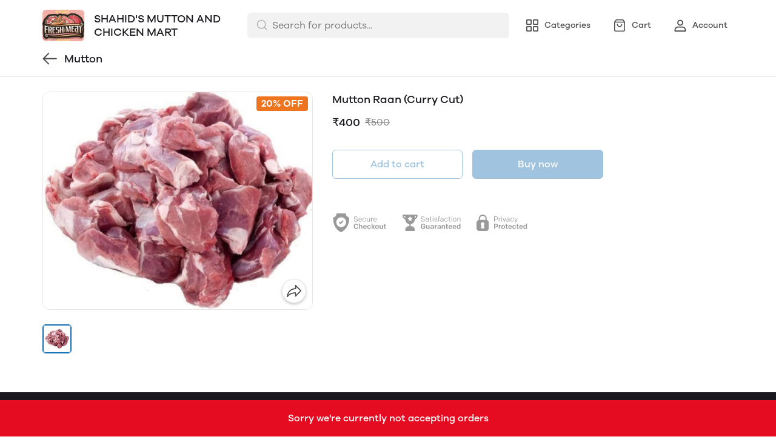

--- FILE ---
content_type: text/css; charset=UTF-8
request_url: https://mydukaan.io/public/dukaan/lightspeed/css/product.css?ver=sceptre:0abf2a4
body_size: 1555
content:
:root{--sticky-footer-bottom:0px}.default-buttons.sticky-bottom{bottom:var(--container-bottom-sticky)}.product-description *{min-height:20px;font-size:16px;line-height:24px}.product-images{max-width:446px;width:100%}.splide-video-icon-image-wrapper{width:100%;height:100%;pointer-events:auto;position:relative}.splide-video-icon-image-wrapper .product-image-ytplayer{display:block}.splide-video-icon-image-wrapper .video-icon{z-index:1;cursor:pointer;position:absolute;top:50%;left:50%;-webkit-transform:translate(-50%,-50%);transform:translate(-50%,-50%)}#splide-product-thumbnail .splide__track--nav>.splide__list>.splide__slide.is-active{border-radius:5px;border:1px solid var(--primary)!important}@media only screen and (min-width:1024px){#main-carousel .splide__track{border:1px solid var(--black-90);border-radius:12px}.mt-lg-24{margin-top:24px}}.product-images .splide__slide img{aspect-ratio:1/1;width:100%;max-width:446px;object-fit:contain;flex:1}.thumbnails{flex-direction:row;justify-content:flex-start;margin-top:24px;padding:0;display:flex}.thumbnail{cursor:pointer;height:48px;width:48px;margin-right:9px}.thumbnail.is-active img{border:1px solid var(--primary)}.thumbnail img{object-fit:contain;width:48px;aspect-ratio:1/1;border:1px solid var(--black-90);border-radius:4px;padding:2px}@media only screen and (max-width:1024px){.thumbnails{flex-wrap:wrap}.thumbnail{height:auto;width:auto;flex-basis:calc(12.5% - 8px);margin-bottom:8px!important;margin-right:8px!important}.thumbnail img{height:100%;width:100%}#splide-product-thumbnail .splide__track--nav>.splide__list>.splide__slide{border:0!important}}.size-selection label>div{border-radius:var(--border-radius-small);border:1px solid var(--black-90);color:var(--primary-black);cursor:pointer;padding:6px 16px}.size-selection label>input:checked+div{border-radius:var(--border-radius-medium);border:1px solid var(--black-90);color:var(--primary);border-color:var(--primary);background-color:rgba(var(--primary-rgb),.1)}.size-selection input{display:none}.bottom-nav{display:none!important}.best-coupon-list{border:1px solid var(--secondary-green);background-color:rgba(var(--secondary-green-rgb),.05);max-width:448px;width:100%;border-radius:4px}similar-products-list.category-list{width:calc(100% + 32px);margin:0 -16px}similar-products-list.category-list-6 .category-list-item{max-width:calc(16.6667% - 32px);flex:1 0 calc(16.6667% - 32px);margin:16px}.product-item{width:calc(16.6667% - 32px);margin:16px}.category-list-item .price-information{flex-wrap:wrap}.subHeader{display:block!important}.size-list{margin:0 -12px -12px 0}.product-selling-price{font-size:18px;line-height:26px}.product-original-price{font-weight:var(--regular-font-weight);color:var(--black-50);font-size:16px;line-height:24px;text-decoration:line-through}similar-products-list .product-original-price{font-weight:var(--regular-font-weight);color:var(--black-50);word-break:break-word;font-size:16px;line-height:24px;text-decoration:line-through}@media only screen and (max-width:1024px){.m-selling-p{font-size:20px;font-weight:500;line-height:28px}.mobile-similar-p{font-size:14px;font-weight:500;line-height:18px}.m-selling-p-similar{font-size:15px;font-weight:500;line-height:22px}.m-original-p-similar{font-size:13px;font-weight:400;line-height:22px}similar-products-list.category-list{width:calc(100% + 16px);margin:-8px}similar-products-list.m-category-list-2 .category-list-item{max-width:calc(50% - 16px);flex:1 0 calc(50% - 16px);margin:12px 8px}.product-item{width:calc(50% - 16px);margin:8px}.thumbnail{margin-right:8px}.product-images{max-width:100%;flex:1;overflow:hidden}.product-images .splide__slide img{border-radius:0;margin:auto}.product-header{z-index:10;display:block!important}}@media screen and (max-width:576px){#splide-product-thumbnail .thumbnails{padding-top:8px!important;padding-left:16px!important;padding-right:8px!important;-webkit-transform:none!important;transform:none!important}}.size-chart-modal .modal-header .title{color:var(--black-12)!important}.size-chart-tag{font-weight:500}.size-chart-modal .modal-content{border-radius:var(--border-radius-large)}a.scroll-to-plugin{padding-left:12px!important}.countdown-timer .countdown-timer-header{font-size:18px!important;line-height:26px!important}@media only screen and (max-width:1024px){.countdown-timer .countdown-timer-header{font-size:16px!important;line-height:24px!important}.product-info-section .product-discount-badge{font-size:14px;line-height:16px;font-weight:var(--bold-font-weight)}.product-info-section .pdb-top-left{top:16px;right:16px}similar-products-list .product-original-price{font-size:14px;line-height:20px}}.dukaan_plugins-countdown_timer .adv-countdown-timer{margin-top:24px}@media screen and (max-width:1024px){.dukaan_plugins-countdown_timer .adv-countdown-timer{padding-bottom:6px}}.dkn-share-button-wrapper{top:initial;bottom:10px}

--- FILE ---
content_type: text/css; charset=UTF-8
request_url: https://mydukaan.io/public/dukaan/lightspeed/css/ratings.css?ver=sceptre:0abf2a4
body_size: 4607
content:
.ratingsContainer{padding-top:64px;padding-bottom:32px;display:flex}.rr-row{justify-content:space-between;align-items:center;display:flex}.reviews-title,.user-photos-title{white-space:nowrap;color:var(--black-12);text-transform:capitalize;font-size:18px;font-weight:500;line-height:26px}.user-photos-title{margin-bottom:20px}.review-dropdown-action svg{margin-left:3px}.rating-dropdown-item-bold,.time-dropdown-item-bold{font-weight:var(--bold-font-weight)}.time-dropdown-item:not(:last-child){margin-bottom:12px}.time-dropdown-item,.rating-dropdown-item{justify-content:flex-start;align-items:center;display:flex}.dropdown-radio{margin-right:8px}.rating-dropdown-item:not(:last-child){margin-bottom:12px}.review-item-wrapper:not(:last-child){border-bottom:1px solid var(--black-90);margin-bottom:24px;padding-bottom:24px}.reviewer-name{word-break:break-word;color:var(--black-12);text-transform:capitalize;margin-right:8px;font-size:14px;font-weight:500;line-height:20px}.desktop-reviewer-name{word-break:break-word;color:var(--black-12);text-transform:capitalize;margin-right:8px;font-size:16px;font-weight:500;line-height:24px}.mobile-reviewer-name{color:#fff;word-break:break-word;text-transform:capitalize;margin-right:8px;font-size:16px;font-weight:500;line-height:24px}.verified-badge{height:max-content;background-color:var(--secondary);border-radius:var(--border-radius-small);text-align:center;color:var(--white);padding:2px 6px;font-size:10px;font-weight:600;line-height:14px}.review-date{color:gray;margin-left:6px;font-size:12px;font-weight:400;line-height:16px}.review-date.mobile-review-date,.review-desc.mobile-review-desc{color:#fff}.r-edit-button{color:var(--black-12);text-transform:uppercase;cursor:pointer;background-color:rgba(0,0,0,0);border:0;margin-right:12px;padding:0;font-size:14px;font-weight:500;line-height:20px}.r-delete-button{color:var(--secondary-red);text-transform:uppercase;cursor:pointer;background-color:rgba(0,0,0,0);border:0;padding:0;font-size:14px;font-weight:500;line-height:20px}.review-delete-modal .modal-content{height:max-content;max-height:max-content;min-height:max-content;max-width:446px;padding:24px}.delete-text{color:var(--black-12);font-size:18px;font-weight:500;line-height:26px}.delete-btn-wrapper{margin-top:32px}.delete-button{border-radius:var(--border-radius-small);color:var(--white);cursor:pointer;background-color:rgba(0,0,0,0);background-color:var(--secondary-red);border:none;padding:12px 40px;font-size:18px;font-weight:500;line-height:26px;transition:all .15s ease-in-out;display:inline-block}.review-actions{margin-top:16px}.show-more{margin-top:8px}.review-desc{white-space:pre-line;word-break:break-word;color:var(--black-12);margin-top:12px;font-size:14px;font-weight:400;line-height:20px}#reviews-pages li{cursor:pointer;width:24px;height:24px;text-align:center;background-color:none;color:var(--primary);border-radius:50%;padding-top:2px;font-size:14px;font-style:normal;font-weight:400;line-height:20px;list-style:none}#reviews-pages li:not(:first-child){margin-left:12px}.review-nav-link{color:var(--primary);cursor:pointer;min-width:70px;margin-right:0}.review-nav-link:hover,#reviews-pages li:hover{text-decoration:underline}.filters-container{grid-gap:32px;gap:32px}.review-dropdown-title{color:var(--black-12);padding-right:16px;font-size:14px;font-weight:400;line-height:20px}.review-dropdown-heading{color:var(--primary);font-size:14px;font-weight:500;line-height:20px}.review-dropdown{cursor:pointer;display:inline-block;position:relative}.review-dropdown-content{min-width:160px;z-index:1;color:#1a181e;background-color:#fff;border-radius:4px;padding:12px 16px;display:none;position:absolute;right:0;box-shadow:0 2px 16px rgba(26,24,30,.16)!important}@media only screen and (max-width:1024px){.review-dropdown-content{right:auto}}.review-dropdown:hover .review-dropdown-content{display:block}.review-dropdown:hover svg{-webkit-transform:rotate(180deg);transform:rotate(180deg)}#reviews-pages li.active{color:var(--white);background-color:var(--primary)}.review-stars svg{width:14px;height:14px;margin-right:2px}.mt-8{margin-top:8px}.mt-12{margin-top:12px}.mt-20{margin-top:20px}.mt-48{margin-top:48px}.review-reply-wrapper{background-color:var(--black-90);margin-top:24px;padding:16px;position:relative}.reply-offset{border:10px solid rgba(0,0,0,0);border-bottom:10px solid var(--black-90);height:20px;width:20px;position:absolute;top:-20px;left:10px}.seller-name-row{flex-wrap:wrap;margin-bottom:8px}.seller-name{color:var(--black-12);font-size:14px;font-weight:500;line-height:20px}.seller-reply-date{color:var(--black-30);font-size:12px;font-weight:400;line-height:16px}.seller-reply{color:var(--black-30);flex-wrap:wrap;font-size:14px;font-weight:400;line-height:20px}.ratings{min-width:255px;width:255px;max-width:255px;flex-direction:column;flex:auto;margin-right:40px}.review-images-container{margin-top:12px}.review-image{height:48px;width:48px;border:1px solid var(--black-90);border-radius:var(--border-radius-small);object-fit:cover;margin-right:8px}.images-container{flex-wrap:wrap}.user-photo{width:calc(16.6667% - 13.3333px);height:calc(16.6667% - 13.3333px);border-radius:var(--border-radius-large);cursor:pointer;border:1px solid #e6e6e6;position:relative}.user-photo img{aspect-ratio:1/1;object-fit:cover;width:100%;height:100%;border-radius:var(--border-radius-large)}.all-images-modal .modal-content{width:960px;max-width:960px;height:auto;max-height:calc(100% - 64px);padding:24px}.review-detail-modal-desktop .modal-content{min-width:960px;max-width:960px;height:680px;min-height:680px;flex-direction:row!important}.review-detail-modal-mobile .modal-content{min-height:100vh;background-color:#000;justify-content:flex-end;position:relative}.reviews-back-arrow{z-index:1;width:100%;background:linear-gradient(rgba(0,0,0,.6),rgba(0,0,0,0));padding:16px;position:absolute;top:0}.sticky-review-details{width:100%;background:rgba(0,0,0,.7);padding:16px;position:absolute;bottom:0;color:#fff!important}.review-desc.mobile-desc{word-break:break-word;color:#fff;text-overflow:ellipsis;-webkit-line-clamp:none;-webkit-box-orient:vertical;display:-webkit-box;overflow:hidden}.review-desc.mobile-desc.line-clamp{-webkit-line-clamp:2}#review-detail-carousel-mobile{width:100%;min-height:100%;height:100%;max-height:100%}.review-detail-modal-desktop .review-column{padding:24px}.review-detail-modal-desktop .images-div{max-width:585px;min-width:585px;height:100%;background-color:#000;position:relative}#review-detail-carousel-images{width:100%;height:100%}.modal-review-rating .splide__track{height:100%}.thumbnail-item{height:40px;width:40px;max-height:40px;max-width:40px;cursor:pointer;border-radius:var(--border-radius-small);border:1px solid var(--black-90);margin-right:8px}.thumbnail-is-active{height:52px;width:52px;max-height:52px;max-width:52px;border:1px solid #fff;padding:2px}.thumbnail-item img{height:100%;width:100%;object-fit:cover}.thumbnail-list{z-index:1;flex-direction:row;justify-content:center;align-items:center;margin:auto;display:flex;position:absolute;bottom:12px;left:0;right:0}.thumbnail-list-mobile{flex-direction:row;justify-content:flex-start;align-items:center;margin-top:12px;display:flex}.thumbnail-list-mobile .thumbnail-item{height:28px;width:28px;max-height:28px;max-width:28px;border:none;border-radius:2px}.thumbnail-list-mobile .thumbnail-is-active{height:38px;width:38px;max-height:38px;max-width:38px;border:1px solid #fff;padding:2px}.modal-images-container{grid-gap:16px;width:100%;gap:16px}.modal-review-rating .splide__slide img{height:100%;width:100%;object-fit:contain}.all-images-header{border-bottom:1px solid var(--black-90);margin-bottom:20px;padding-bottom:16px}.all-images-heading{color:var(--black-12);font-size:18px;font-weight:500;line-height:26px}.user-photo-modal{width:calc(20% - 12.8px);height:calc(20% - 12.8px);border-radius:var(--border-radius-large);cursor:pointer;border:1px solid #e6e6e6;position:relative}.user-photo-modal img{aspect-ratio:1/1;object-fit:cover;width:100%;height:100%;border-radius:var(--border-radius-large)}.review-image-overlay{border-radius:var(--border-radius-large);z-index:1;cursor:pointer;background:rgba(26,24,30,.8);flex-direction:column;justify-content:center;align-items:center;display:flex;position:absolute;top:0;bottom:0;left:0;right:0}.count-text{color:#fff;font-size:20px;font-weight:600;line-height:28px}.view-all-text{color:#fff;font-size:16px;font-weight:400;line-height:24px;text-decoration:underline}.user-photo:not(:last-child){margin-right:16px}.user-images-container{margin-bottom:64px}.customerRatingText{white-space:nowrap;color:var(--black-12);text-transform:capitalize;margin-bottom:20px;font-size:18px;font-weight:500;line-height:26px}.svgContainer{display:flex}.svgRating{width:24px;margin-right:4px}.rating-info-pdp{margin-top:8px}.rating-info-star-list .svgRating{width:20px}.rating-info-star-list .not-overlapped{height:20px;width:20px}.rating-info-star-list .overlapped{height:20px}.rating-info-pdp .pdp-star-svg{height:12px;width:12px}.rating-info-pdp .ratings-info-container{border-right:.5px solid #d9d9d9;padding:0 8px 0 0}.rating-info-pdp .pdp-rating-text{padding-left:4px;font-size:13px;font-weight:400;line-height:18px}a.scroll-to-plugin{color:var(--black-12);cursor:pointer;padding-left:32px;text-decoration:underline}a.scroll-to-plugin-text{color:var(--black-12);cursor:pointer;text-align:left;padding-left:8px;font-size:13px;font-weight:400;line-height:18px;text-decoration:underline}.customerRatingCount{color:gray;margin-bottom:24px;font-size:14px;font-weight:400;line-height:20px}.rangeAndStats{flex-direction:column;display:flex}.rasContainer{align-items:center;margin-bottom:8px;display:flex}.totalStars{color:gray;min-width:50px;margin-right:12px;font-size:14px;font-weight:400;line-height:20px}.stats{height:12px;min-width:146px;max-width:146px;flex:3 auto;position:relative}.statsProgress{height:12px;background-color:#f2f2f2;border-radius:2px;position:absolute}#rating-value{white-space:nowrap;padding-left:44px;font-size:16px;font-weight:500;line-height:24px}.star-container{margin-bottom:16px}.ratingPercent{text-align:right;white-space:nowrap;flex:auto;margin-left:12px;font-weight:500}.add-review-button{color:var(--primary);cursor:pointer;border:1px solid var(--primary);background-color:rgba(0,0,0,0);background-color:var(--white);border-radius:var(--border-radius-medium);width:100%;text-align:center;cursor:pointer;padding:12px 20px;font-size:16px;font-weight:500;line-height:24px;transition:all .15s ease-in-out;display:inline-block}.button-wrapper{border-top:1px solid var(--black-90);margin-top:24px;padding-top:24px}.no-reviews-cta-btn{color:var(--primary);cursor:pointer;text-align:center;border:1px solid var(--primary);background-color:rgba(0,0,0,0);background-color:var(--white);border-radius:var(--border-radius-small);outline:none;margin-top:16px;margin-bottom:16px;padding:6px 14px;font-size:14px;font-weight:500;line-height:14px;transition:all .15s ease-in-out;display:inline-block}.write-review-modal .modal-content{max-width:540px;width:540px;max-height:680px;height:680px;padding:0;position:relative;overflow-y:scroll;background-color:#fff!important}.write-review-modal .header-sticky{z-index:2;background-color:#fff;padding:24px 24px 8px;position:-webkit-sticky;position:sticky;top:0}.write-review-heading{text-align:left;color:#1a181e;font-size:18px;font-weight:500;line-height:26px}.review-form-wrapper{padding:16px 24px 24px}.selected-rating-star path{fill:#fab73b!important}.not-selected-star path{fill:#d9d9d9}.mb-24{margin-bottom:24px}.rm-product-image{height:64px;width:64px;min-height:64px;min-width:64px;border-radius:var(--border-radius-small);border:1px solid #e6e6e6}.rm-product-details{margin-bottom:28px}.rm-product-image img{height:100%;width:100%;object-fit:contain}.rm-product-name{text-align:left;color:#1a181e;margin-left:12px;font-size:16px;font-weight:500;line-height:24px}.rm-rating-star-div{cursor:pointer;margin-right:4px}.rm-rating-star-div:hover .tooltip.hidden{display:block!important}.rm-rating{margin-bottom:32px}.tooltip{width:auto;border-radius:var(--border-radius-small);white-space:nowrap;background-color:#4d4d4d;padding:4px 12px;position:absolute;top:-34px;left:51%;-webkit-transform:translate(-51%);transform:translate(-51%)}.tooltip-offset{height:8px;width:6px;border:4px solid rgba(0,0,0,0);border-top-color:#4d4d4d;margin:auto;position:absolute;bottom:-8px;left:0;right:0}.tooltip-text{color:#fff;text-align:center;font-size:12px;font-weight:500;line-height:16px}.rating-meaning-text{text-align:left;color:#1a181e;margin-left:20px;font-size:16px;font-weight:500;line-height:24px}.rm-form-label{text-align:left;color:#1a181e;margin-bottom:8px;font-size:14px;font-weight:400;line-height:20px}.rm-required{color:var(--secondary-red);padding-left:2px}.rm-form-input-wrap{border-radius:var(--border-radius-small)}.rm-form-add-pic-wrap{height:98px;width:98px;border-radius:var(--border-radius-large);border:1px solid var(--black-85);justify-content:center;align-items:center;display:flex;position:relative}.display-review-images .review-image-card{border:none;justify-content:center;align-items:center;margin-bottom:4px;margin-left:8px;display:flex;position:relative}.display-review-images .review-image-card:first-child{margin-left:0}.rm-form-add-pic-wrap input:disabled~svg{-webkit-filter:invert(74%)sepia(8%)saturate(0%)hue-rotate(210deg)brightness(96%)contrast(88%);-webkit-filter:invert(74%)sepia(8%)saturate(0%)hue-rotate(210deg)brightness(96%)contrast(88%);filter:invert(74%)sepia(8%)saturate(0%)hue-rotate(210deg)brightness(96%)contrast(88%)}.display-review-images{margin-left:8px;overflow-x:auto}.cancel-product-review-img{position:absolute;top:3px;right:3px}.product-review-img{object-fit:contain;border:1px solid var(--black-85);border-radius:var(--border-radius-large);height:98px;width:98px}.rm-form-input-wrap.error-field{border:1px solid var(--secondary-red)}.r-helper-text{color:var(--secondary-red);margin-top:6px;font-size:12px;line-height:16px}.rm-form-input-wrap input,.rm-form-input-wrap textarea{width:100%;color:#1a181e;border-radius:var(--border-radius-small);background-color:rgba(0,0,0,0);background-clip:padding-box;border:1px solid #d9d9d9;padding:11px 16px;font-size:16px;line-height:24px;transition:border-color .2s ease-in-out;position:relative}.rm-form-input-wrap input:focus,.rm-form-input-wrap textarea:focus{border-color:var(--theme-pimrary-button-color);outline:none}.rm-max-length-text{color:#1a181e;align-self:flex-end;padding-top:4px;font-size:12px;line-height:16px}.submit-button-wrapper{width:100%;background-color:#fff;padding-top:24px;padding-bottom:24px;position:-webkit-sticky;position:sticky;bottom:0;box-shadow:0 -.5px #d9d9d9}.review-submit-btn{color:#fff;cursor:pointer;background-color:var(--theme-pimrary-button-color);border-radius:var(--border-radius-small);pointer-events:all;font-size:18px;line-height:26px;font-weight:var(--medium-font-weight);border:none;padding:12px 40px;transition:all .15s ease-in-out;display:inline-block}.review-submit-btn.disabled{opacity:.4;pointer-events:none}.reviews{flex:auto;margin-left:40px}.marginDivider{display:none}#pagination-list{margin-bottom:34px}.reviews-title-container{margin-bottom:20px}@media screen and (max-width:1024px){.button-wrapper{border-top:none;margin-top:16px;padding-top:0}a.scroll-to-plugin{padding-left:24px;font-size:12px;line-height:16px}.rating-info-star-list .svgRating{width:16px}.rating-info-star-list .not-overlapped{height:16px;width:16px}.rating-info-star-list .overlapped{height:16px}.reviews{margin-left:0}.reviews-title-container{flex-direction:column!important;justify-content:center!important;align-items:flex-start!important}.ratingsContainer{flex-direction:column;padding:16px}.filter-row{flex-direction:column!important;align-items:flex-start!important}.filters-container{grid-gap:64px;gap:64px}.customerRatingText{margin-bottom:16px;font-size:14px;line-height:20px}.reviews-title,.user-photos-title{margin-bottom:20px;font-size:14px;line-height:20px}.user-photos-title{margin-bottom:16px}#pagination-list{margin:36px 0 34px}.marginDivider{height:1px;background-color:#e6e6e6;margin-top:24px;margin-bottom:24px;display:block}.ratings{margin-right:revert;width:100%;max-width:100%}.svgContainer{min-width:140px}.star-container{justify-content:flex-start}#rating-value{padding-left:16px}.ratingPercent{max-width:35px}.stats{max-width:100%;flex:1}.totalStars{max-width:50px}.ratingsContainer{padding-top:16px;padding-bottom:16px}.user-photo{width:calc(25% - 6px);height:calc(25% - 6px)}.user-photo-modal{width:calc(33.3333% - 8px);height:calc(33.3333% - 8px)}.all-images-modal .modal-content{width:100%;max-width:100%;height:auto;border-radius:16px 16px 0 0!important;padding:24px 16px!important}.modal-images-container{grid-gap:12px;gap:12px}.user-photo:not(:last-child){margin-right:8px}.user-images-container{margin-bottom:48px}.count-text{font-size:18px;line-height:26px}.view-all-text{font-size:12px;line-height:16px}.write-review-modal .modal-content{max-width:100%;width:100%;min-height:100%;border-radius:0;justify-content:flex-start;padding:0;position:relative;overflow-y:scroll}.rm-rating-star{height:28px;width:28px}.rm-rating-star-div:not(:last-child){margin-right:16px}.rm-rating{justify-content:center}.rm-product-image{height:48px;width:48px;min-height:48px;min-width:48px}.rm-product-name{font-size:14px;line-height:20px}.submit-button-wrapper{margin-top:auto;padding:12px 16px}.review-submit-btn{width:100%;font-size:16px;line-height:24px}.write-review-heading{margin-left:12px}.write-review-modal .header-sticky{background-color:#fff;border-bottom:1px solid #e6e6e6;padding:12px 16px}.rm-product-details{margin-top:8px;margin-bottom:16px}.review-form{height:100%;flex-direction:column;display:flex}.review-form-wrapper{padding:16px}.review-delete-modal .modal-content{border-radius:16px 16px 0 0;padding:24px 16px!important}.delete-button{font-size:16px;line-height:24px}.review-detail-modal-mobile .modal-content{border-radius:0!important}}.overlapped-stars{position:relative}.svgRating svg.overlapped{position:absolute;top:0;left:0}

--- FILE ---
content_type: application/javascript; charset=UTF-8
request_url: https://mydukaan.io/public/dukaan/lightspeed/js/product.js?ver=sceptre:0abf2a4
body_size: 1811
content:
!function(e,n,o,i,t){var r="undefined"!=typeof globalThis?globalThis:"undefined"!=typeof self?self:"undefined"!=typeof window?window:"undefined"!=typeof global?global:{},l="function"==typeof r.parcelRequire443e&&r.parcelRequire443e,u=l.cache||{},d="undefined"!=typeof module&&"function"==typeof module.require&&module.require.bind(module);function a(n,o){if(!u[n]){if(!e[n]){var i="function"==typeof r.parcelRequire443e&&r.parcelRequire443e;if(!o&&i)return i(n,!0);if(l)return l(n,!0);if(d&&"string"==typeof n)return d(n);var t=new Error("Cannot find module '"+n+"'");throw t.code="MODULE_NOT_FOUND",t}c.resolve=function(o){var i=e[n][1][o];return null!=i?i:o},c.cache={};var s=u[n]=new a.Module(n);e[n][0].call(s.exports,c,s,s.exports,this)}return u[n].exports;function c(e){var n=c.resolve(e);return!1===n?{}:a(n)}}a.isParcelRequire=!0,a.Module=function(e){this.id=e,this.bundle=a,this.exports={}},a.modules=e,a.cache=u,a.parent=l,a.register=function(n,o){e[n]=[function(e,n){n.exports=o},{}]},Object.defineProperty(a,"root",{get:function(){return r.parcelRequire443e}}),r.parcelRequire443e=a;for(var s=0;s<n.length;s++)a(n[s]);var c=a(o);"object"==typeof exports&&"undefined"!=typeof module?module.exports=c:"function"==typeof define&&define.amd&&define((function(){return c}))}({"5R4Ms":[function(e,n,o){var i=e("@parcel/transformer-js/src/esmodule-helpers.js"),t=e("@swc/helpers/lib/_define_property.js"),r=i.interopDefault(t),l=e("@swc/helpers/lib/_object_spread.js"),u=i.interopDefault(l);window.SIMILAR_PRODUCT_LIMIT=0,window.splideCarousel=null,window.thumbnailSplide=null,window.scrollToSKUImage=function(e){var n,o=null==e?void 0:e.primary_image,i=null===DukaanData||void 0===DukaanData||null===(n=DukaanData.DUKAAN_PRODUCT)||void 0===n?void 0:n.all_images;if((null==i?void 0:i.length)&&splideCarousel&&thumbnailSplide){var t,r,l=null==i?void 0:i.indexOf(o);if(l>=0)null===window||void 0===window||null===(t=window.splideCarousel)||void 0===t||t.go(l),null===window||void 0===window||null===(r=window.thumbnailSplide)||void 0===r||r.go(l)}},window.appInitializer=function(){var e=deviceType().isMobile;SIMILAR_PRODUCT_LIMIT=e?6:12;var n,o,i,t=DukaanData.DUKAAN_PRODUCT,l=serializeSKUs(t.skus||[]),d=getAllProductAttributeValues(l),a=(0,u.default)({},t,{skus:l,attributes:d});(window.DukaanData.PRODUCTS_DETAILS=a,window.DukaanData.PRODUCTS_MAP=(0,u.default)({},DukaanData.PRODUCTS_MAP||[],(0,r.default)({},a.uuid,a)),productPageCommonFnCalls(a),window.splideCarousel=new Splide("#main-carousel",{pagination:!1,arrows:!1}),splideCarousel.on("click",(function(e){playProductVideo(e)})),document.querySelector("#splide-product-thumbnail"))&&(window.thumbnailSplide=new Splide("#splide-product-thumbnail",{type:"slide",autoplay:!1,arrows:!1,rewind:!0,direction:"ltr",gap:9,perPage:8,pagination:!1,isNavigation:!0,updateOnMove:!0,breakpoints:{768:{gap:8,direction:"ltr",arrows:!1}}}),window.thumbnailSplide.on("click",(function(){window.pauseAllProductVideos()})),null===window||void 0===window||null===(n=window.splideCarousel)||void 0===n||n.mount(),null===window||void 0===window||null===(o=window.thumbnailSplide)||void 0===o||o.mount(),null===window||void 0===window||null===(i=window.splideCarousel)||void 0===i||i.sync(window.thumbnailSplide))}},{"@swc/helpers/lib/_define_property.js":"c01ct","@swc/helpers/lib/_object_spread.js":"dX5g8","@parcel/transformer-js/src/esmodule-helpers.js":"jFRmm"}],c01ct:[function(e,n,o){"use strict";Object.defineProperty(o,"__esModule",{value:!0}),o.default=function(e,n,o){n in e?Object.defineProperty(e,n,{value:o,enumerable:!0,configurable:!0,writable:!0}):e[n]=o;return e}},{}],dX5g8:[function(e,n,o){"use strict";Object.defineProperty(o,"__esModule",{value:!0}),o.default=function(e){for(var n=1;n<arguments.length;n++){var o=null!=arguments[n]?arguments[n]:{},i=Object.keys(o);"function"==typeof Object.getOwnPropertySymbols&&(i=i.concat(Object.getOwnPropertySymbols(o).filter((function(e){return Object.getOwnPropertyDescriptor(o,e).enumerable})))),i.forEach((function(n){t.default(e,n,o[n])}))}return e};var i,t=(i=e("./_define_property"))&&i.__esModule?i:{default:i}},{"./_define_property":"c01ct"}],jFRmm:[function(e,n,o){o.interopDefault=function(e){return e&&e.__esModule?e:{default:e}},o.defineInteropFlag=function(e){Object.defineProperty(e,"__esModule",{value:!0})},o.exportAll=function(e,n){return Object.keys(e).forEach((function(o){"default"===o||"__esModule"===o||n.hasOwnProperty(o)||Object.defineProperty(n,o,{enumerable:!0,get:function(){return e[o]}})})),n},o.export=function(e,n,o){Object.defineProperty(e,n,{enumerable:!0,get:o})}},{}]},["5R4Ms"],"5R4Ms");